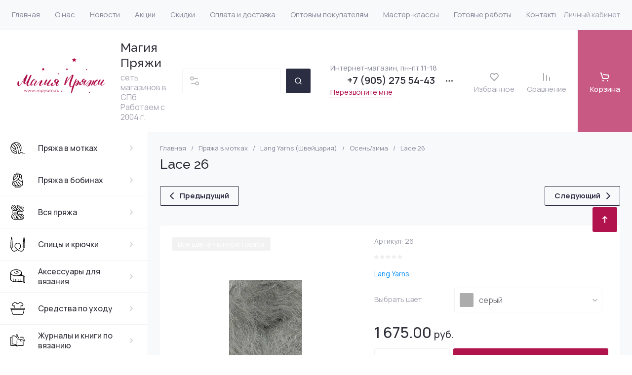

--- FILE ---
content_type: text/css
request_url: https://mpyarn.ru/g/templates/shop2/2.130.2/130-41/global/global_styles.css
body_size: 1372
content:
#shop2-cart .shop2-cart-table .cart-product .cart-params__more-btn{
	cursor: pointer;
}
@media (max-width: 1023px) {
    .timer-block__right {
        margin-top: 40px;
    }    
}

@media (max-width: 1023px) {
    .timer-block__left + .timer-block__right {
        margin-top: 15px;
    }
}

.cat-menu > li > .ul-wrapper > .ul-wrapper-inner{
	border-radius: 0;
}

.site__wrapper.gr_img_add_hover .folders-block .folders-block__item:hover .folders-block__item_image img{
	transform: scale(1.04);
    filter: grayscale(0.7) opacity(0.9);
}

.site__wrapper.gr_img_add_hover .action-block__item:hover .action-block__item_image img{
	transform: scale(1.04);
    filter: grayscale(0.7) opacity(0.9);
}

.site__wrapper.gr_img_add_hover .gallery-block__item_block:hover .gallery-block__item_image img{
	transform: scale(1.04);
    filter: grayscale(0.7) opacity(0.9);
}

@media all and (max-width: 639px){
	body .remodal{
		padding-top: 40px;
	}
}



.advantages-block {
    padding-top: 0
}
.description-block+.advantages-block {
    padding-top: 50px;
}

@media (max-width: 1600px) {
    .description-block+.advantages-block {
        padding-top: 38px;
    }
}

@media (max-width: 1280px) {
    .description-block+.advantages-block {
        padding-top: 30px;
    }
}

@media (max-width: 767px) {
    .description-block+.advantages-block {
        padding-top: 20px;
    }
}


/* gr_inner_folders_v2 */
.shop-inner-folders__header {
	 margin: 0;
	 padding: 0 0 15px;
}
 .shop-inner-folders__list {
	 margin: 0 0 20px -5px;
	 padding: 0;
	 display: flex;
	 flex-wrap: wrap;
	 list-style: none;
}
 @media all and (max-width: 767px) {
	 .shop-inner-folders__list {
		 margin: 0 -10px 10px;
		 flex-wrap: nowrap;
		 white-space: nowrap;
		 overflow: auto;
		 overflow-y: hidden;
	}
}
 .shop-inner-folders__list.show_list_items li:not(.gr_folders_li_js) {
	 display: inline-block;
}
 .shop-inner-folders li {
	 vertical-align: top;
	 display: inline-block;
	 margin: 0 5px 10px;
}
 @media all and (max-width: 767px) {
	 .shop-inner-folders li {
		 margin: 0 10px 10px 0;
	}
}
 @media all and (max-width: 767px) {
	 .shop-inner-folders li:first-child {
		 padding-left: 10px;
	}
}
 @media all and (max-width: 767px) {
	 .shop-inner-folders li:nth-last-child(2) {
		 padding-right: 5px;
	}
}
 .shop-inner-folders li:nth-child(n+11) {
	 display: none;
}
 @media all and (max-width: 767px) {
	 .shop-inner-folders li:nth-child(n+11) {
		 display: inline-block;
	}
}
 .shop-inner-folders li.gr_folders_li_js {
	 display: none;
}
 .shop-inner-folders li.gr_folders_li_js.active {
	 display: inline-block;
}
 @media all and (max-width: 767px) {
	 .shop-inner-folders li.gr_folders_li_js.active {
		 display: none;
	}
}
 @media all and (max-width: 767px) {
	 .shop-inner-folders li.gr_folders_li_js {
		 display: none;
	}
}
 /* gr_inner_folders_v2 */
 
.cat-block .scroll-width-thin{
	scrollbar-width: none;
	scrollbar-color: rgba(255, 255, 255, 0.15) transparent;
}

/* gr_product_quick_view_new */
.gr_quick_view_card_new .product-quick-view .quick-card-page {
	all: initial;
}
.gr_quick_view_card_new .remodal.product-quick-view {
	width: 100%;
	max-width: 980px;
	padding: 50px 40px;
	margin: 20px;
}
.gr_quick_view_card_new .product-quick-view .popover-body {
	all: initial;
}
.gr_quick_view_card_new .quick-card-page {
	all: initial;
}
/* gr_product_quick_view_new */

/* gr_product_preview_popup_new */
.gr_product_preview_popup_new .product-quick-view2 {
	all: initial;
}
.gr_product_preview_popup_new .card-preview-remodal {
	max-width: 800px;
	padding: 0;
}
.gr_product_preview_popup_new .card-product-preview {
	width: 100%;
	padding-top: 50px;
}

@media (max-width: 1023px) {
	.gr_product_preview_popup_new .card-preview-remodal {
		width: 700px;
		padding-top: 40px;
	}
}
@media (max-width: 767px) {
	.gr_product_preview_popup_new .card-preview-remodal {
		width: 440px;
		padding-top: 25px;
	}
	.gr_product_preview_popup_new .product-quick-view2 {
		all: initial;
	}	
}
@media (max-width: 639px) {
	.gr_product_preview_popup_new .card-preview-remodal {
		width: 100%;
	}
}
/* gr_product_preview_popup_new */

.gr_lightgallery_new .lg-backdrop {
    z-index: 2040;
}
.gr_lightgallery_new .lg-outer {
    z-index: 2050;
}





/* 1935 New mega copyright*/
.new-footer-copyright {
    display: none;
}
.site-footer.new_copyright .site-copy-mega {
    display: none;
}
.site-footer.new_copyright .new-footer-copyright {
    text-align: center;
    min-height: 40px;
    display: block;
}

@media (max-width: 1023px) {
	.site-footer.new_copyright .site-copy {
        width: 100%;
        padding: 0 0 10px;
        text-align: center;
	}
}
/* 1935 New mega copyright*/

.main-slider__item_in.info_bg .info_filter_bg .main-slider__info_in{
	backdrop-filter: blur(15px);
}

.cat-menu > li > .ul-wrapper > .ul-wrapper-inner > .ul-wrapper__banner .bannerItem__image{
	border-radius: var(--gr_inner_radius);
	overflow: hidden;
}

@media all and (min-width: 640px){
	.info_bg.info_theme_bg .main-slider__info_in{
		background: var(--gr_bg_7);
	}
	
	.info_bg.info_theme_bg .main-slider__info_in .main-slider__title{
		color: var(--on_gr_bg_acc_text);
	}
	
	.info_bg.info_theme_bg .main-slider__info_in .main-slider__text{
		color: var(--on_gr_bg_sec_text);
	}
}

--- FILE ---
content_type: text/javascript
request_url: https://counter.megagroup.ru/a2a8dffcffbaff66abb101df4cd1fa23.js?r=&s=1280*720*24&u=https%3A%2F%2Fmpyarn.ru%2Fmagazin%2Fproduct%2Flace-25-1&t=Lace%2026%20%D0%BA%D1%83%D0%BF%D0%B8%D1%82%D1%8C%20%D0%B2%20%D0%BC%D0%B0%D0%B3%D0%B0%D0%B7%D0%B8%D0%BD%D0%B5%20%C2%AB%D0%9C%D0%B0%D0%B3%D0%B8%D1%8F%20%D0%9F%D1%80%D1%8F%D0%B6%D0%B8%C2%BB&fv=0,0&en=1&rld=0&fr=0&callback=_sntnl1768917304600&1768917304601
body_size: 85
content:
//:1
_sntnl1768917304600({date:"Tue, 20 Jan 2026 13:55:04 GMT", res:"1"})

--- FILE ---
content_type: application/javascript
request_url: https://mpyarn.ru/t/v13206/images/js/addon_site.js
body_size: 163
content:
;(function($) {
	'use strict';
	
	$(function(){
		
		$(document).on('click', '.shop2-delivery--item__tab .tab-label', function() {
			$('.for-styler select').styler({
				selectSearch: true
			});
		});
		
		/*$(document).on('change', '.for-styler select', function() {
			$(document).on('ajaxComplete', function() {
				$(this).closest('.delivery-items').find('.for-styler select').styler({
					selectSearch: true
				});
			});
		});*/
		
	});
	
})(jQuery);